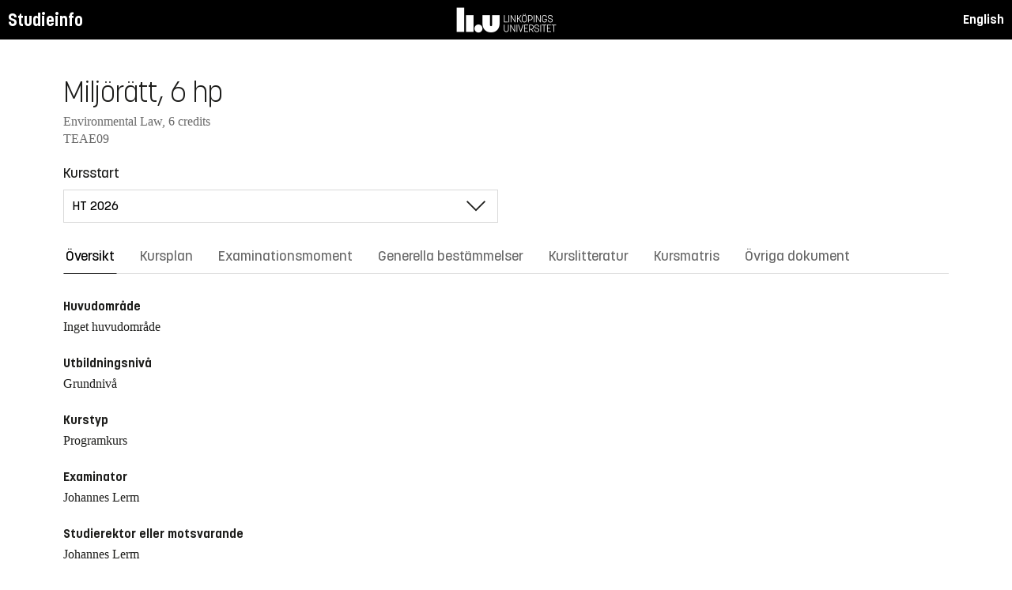

--- FILE ---
content_type: text/html; charset=utf-8
request_url: https://studieinfo.liu.se/kurs/TEAE09
body_size: 17317
content:
<!DOCTYPE html>
<html lang="sv">
<head>
    <meta charset="utf-8" />
    <meta name="viewport" content="width=device-width, initial-scale=1.0" />
    <title>TEAE09 Milj&#xF6;r&#xE4;tt - Studieinfo, Linköpings universitet</title>
    <link rel="stylesheet" href="/lib/select2/dist/css/select2.min.css?v=SnZBxsWDBioGjBVDiSKmq1CH2oR9UdGLNpKbAT8QZnE" />
    
    
        <link rel="stylesheet" href="/css/site.min.css?v=xXE7apSqqPWfwbnP2aAHr6x0t2-x3abz0-6N4MPqFCU" />
    
    <link rel="icon" href="/favicon.ico" />
<script type="text/javascript">!function(T,l,y){var S=T.location,k="script",D="instrumentationKey",C="ingestionendpoint",I="disableExceptionTracking",E="ai.device.",b="toLowerCase",w="crossOrigin",N="POST",e="appInsightsSDK",t=y.name||"appInsights";(y.name||T[e])&&(T[e]=t);var n=T[t]||function(d){var g=!1,f=!1,m={initialize:!0,queue:[],sv:"5",version:2,config:d};function v(e,t){var n={},a="Browser";return n[E+"id"]=a[b](),n[E+"type"]=a,n["ai.operation.name"]=S&&S.pathname||"_unknown_",n["ai.internal.sdkVersion"]="javascript:snippet_"+(m.sv||m.version),{time:function(){var e=new Date;function t(e){var t=""+e;return 1===t.length&&(t="0"+t),t}return e.getUTCFullYear()+"-"+t(1+e.getUTCMonth())+"-"+t(e.getUTCDate())+"T"+t(e.getUTCHours())+":"+t(e.getUTCMinutes())+":"+t(e.getUTCSeconds())+"."+((e.getUTCMilliseconds()/1e3).toFixed(3)+"").slice(2,5)+"Z"}(),iKey:e,name:"Microsoft.ApplicationInsights."+e.replace(/-/g,"")+"."+t,sampleRate:100,tags:n,data:{baseData:{ver:2}}}}var h=d.url||y.src;if(h){function a(e){var t,n,a,i,r,o,s,c,u,p,l;g=!0,m.queue=[],f||(f=!0,t=h,s=function(){var e={},t=d.connectionString;if(t)for(var n=t.split(";"),a=0;a<n.length;a++){var i=n[a].split("=");2===i.length&&(e[i[0][b]()]=i[1])}if(!e[C]){var r=e.endpointsuffix,o=r?e.location:null;e[C]="https://"+(o?o+".":"")+"dc."+(r||"services.visualstudio.com")}return e}(),c=s[D]||d[D]||"",u=s[C],p=u?u+"/v2/track":d.endpointUrl,(l=[]).push((n="SDK LOAD Failure: Failed to load Application Insights SDK script (See stack for details)",a=t,i=p,(o=(r=v(c,"Exception")).data).baseType="ExceptionData",o.baseData.exceptions=[{typeName:"SDKLoadFailed",message:n.replace(/\./g,"-"),hasFullStack:!1,stack:n+"\nSnippet failed to load ["+a+"] -- Telemetry is disabled\nHelp Link: https://go.microsoft.com/fwlink/?linkid=2128109\nHost: "+(S&&S.pathname||"_unknown_")+"\nEndpoint: "+i,parsedStack:[]}],r)),l.push(function(e,t,n,a){var i=v(c,"Message"),r=i.data;r.baseType="MessageData";var o=r.baseData;return o.message='AI (Internal): 99 message:"'+("SDK LOAD Failure: Failed to load Application Insights SDK script (See stack for details) ("+n+")").replace(/\"/g,"")+'"',o.properties={endpoint:a},i}(0,0,t,p)),function(e,t){if(JSON){var n=T.fetch;if(n&&!y.useXhr)n(t,{method:N,body:JSON.stringify(e),mode:"cors"});else if(XMLHttpRequest){var a=new XMLHttpRequest;a.open(N,t),a.setRequestHeader("Content-type","application/json"),a.send(JSON.stringify(e))}}}(l,p))}function i(e,t){f||setTimeout(function(){!t&&m.core||a()},500)}var e=function(){var n=l.createElement(k);n.src=h;var e=y[w];return!e&&""!==e||"undefined"==n[w]||(n[w]=e),n.onload=i,n.onerror=a,n.onreadystatechange=function(e,t){"loaded"!==n.readyState&&"complete"!==n.readyState||i(0,t)},n}();y.ld<0?l.getElementsByTagName("head")[0].appendChild(e):setTimeout(function(){l.getElementsByTagName(k)[0].parentNode.appendChild(e)},y.ld||0)}try{m.cookie=l.cookie}catch(p){}function t(e){for(;e.length;)!function(t){m[t]=function(){var e=arguments;g||m.queue.push(function(){m[t].apply(m,e)})}}(e.pop())}var n="track",r="TrackPage",o="TrackEvent";t([n+"Event",n+"PageView",n+"Exception",n+"Trace",n+"DependencyData",n+"Metric",n+"PageViewPerformance","start"+r,"stop"+r,"start"+o,"stop"+o,"addTelemetryInitializer","setAuthenticatedUserContext","clearAuthenticatedUserContext","flush"]),m.SeverityLevel={Verbose:0,Information:1,Warning:2,Error:3,Critical:4};var s=(d.extensionConfig||{}).ApplicationInsightsAnalytics||{};if(!0!==d[I]&&!0!==s[I]){var c="onerror";t(["_"+c]);var u=T[c];T[c]=function(e,t,n,a,i){var r=u&&u(e,t,n,a,i);return!0!==r&&m["_"+c]({message:e,url:t,lineNumber:n,columnNumber:a,error:i}),r},d.autoExceptionInstrumented=!0}return m}(y.cfg);function a(){y.onInit&&y.onInit(n)}(T[t]=n).queue&&0===n.queue.length?(n.queue.push(a),n.trackPageView({})):a()}(window,document,{
src: "https://js.monitor.azure.com/scripts/b/ai.2.min.js", // The SDK URL Source
crossOrigin: "anonymous", 
cfg: { // Application Insights Configuration
    connectionString: 'InstrumentationKey=d1bd8d6a-14ae-41dc-abdf-e77931196be6'
}});</script></head>
<body>
    <header class="site-header" data-component="header">
    <button id="skip-link" class="primary skip-link">Till innehållet</button>

    <section class="site-header__global">
        <div class="components-appHeader">
            <nav class="liu-navbar navbar--default">
                <div class="liu-navbar-header">
                    <div class="liu-navbar-itemwrapper--left">
                        <div class="liu-navbar-item">
                            <div class="liu-navbar-item-content-left">
                                <a href="/" class="liu-navbar-item-link" title="Home">Studieinfo</a>
                            </div>
                        </div>
                    </div>
                    <div class="liu-navbar-itemwrapper--right">
                        <div class="liu-navbar-item">
                            <div class="liu-navbar-item-content-right">
                                
    <a class="liu-navbar-item-link" href="/en/kurs/TEAE09">English</a>

                            </div>
                        </div>
                    </div>
                </div>
            </nav>
        </div>
    </section>
</header>

    <main class="site-block">
        <div class="main-container study-guide-main-container">

            

<header>
    <h1>Milj&#xF6;r&#xE4;tt, 6 hp</h1>
    <p class="subtitle">Environmental Law, 6 credits</p>
    <p class="subtitle">TEAE09</p>
</header>

<div class="study_guide_navigation" data-component="study-guide-navigation">
    <form class="form">
        <div class="row">
            <div class="col-md-6">
                <label for="related_entity_navigation">Kursstart</label>
                <div class="select-box">
                    <select id="related_entity_navigation" class="study_guide_navigation__select">
                                <option value="/kurs/TEAE09/ht-2026" selected="selected">
                                    HT 2026
                                </option>
                                <option value="/kurs/TEAE09/ht-2025">
                                    HT 2025
                                </option>
                                <option value="/kurs/TEAE09/ht-2024">
                                    HT 2024
                                </option>
                                <option value="/kurs/TEAE09/ht-2023">
                                    HT 2023
                                </option>
                                <option value="/kurs/TEAE09/ht-2022">
                                    HT 2022
                                </option>
                                <option value="/kurs/TEAE09/ht-2021">
                                    HT 2021
                                </option>
                                <option value="/kurs/TEAE09/ht-2020">
                                    HT 2020
                                </option>
                                <option value="/kurs/TEAE09/ht-2019">
                                    HT 2019
                                </option>
                                <option value="/kurs/TEAE09/ht-2018">
                                    HT 2018
                                </option>
                                <option value="/kurs/TEAE09/ht-2017">
                                    HT 2017
                                </option>
                    </select>
                </div>
            </div>
        </div>
    </form>
</div>

<div>
    <div class="scrollable-tabs">
        <ul class="tabs-nav tabs-nav--line nav nav-tabs nav-justified" role="tablist">
            <li class="tabs-nav__item nav-item" role="presentation">
                <button class="tabs-nav__link nav-link active" data-bs-toggle="tab" data-bs-target="#overview" type="button" role="tab" aria-controls="overview" aria-selected="true">&#xD6;versikt</button>
            </li>
                <li class="tabs-nav__item nav-item" role="presentation">
                    <button class="tabs-nav__link nav-link" data-bs-toggle="tab" data-bs-target="#syllabus" type="button" role="tab" aria-controls="syllabus" aria-selected="false">Kursplan</button>
                </li>
                <li class="tabs-nav__item nav-item" role="presentation">
                    <button class="tabs-nav__link nav-link" data-bs-toggle="tab" data-bs-target="#examination" type="button" role="tab" aria-controls="examination" aria-selected="false">Examinationsmoment</button>
                </li>
                <li class="tabs-nav__item nav-item" role="presentation">
                    <button class="tabs-nav__link nav-link" data-bs-toggle="tab" data-bs-target="#commonRules" type="button" role="tab" aria-controls="commonRules" aria-selected="false">Generella best&#xE4;mmelser</button>
                </li>
                <li class="tabs-nav__item nav-item" role="presentation">
                    <button class="tabs-nav__link nav-link" data-bs-toggle="tab" data-bs-target="#literature" type="button" role="tab" aria-controls="literature" aria-selected="false">Kurslitteratur</button>
                </li>
                    <li class="tabs-nav__item nav-item" role="presentation">
                        <button class="tabs-nav__link nav-link" data-bs-toggle="tab" data-bs-target="#matrix" type="button" role="tab" aria-controls="matrix" aria-selected="false">Kursmatris</button>
                    </li>
                <li class="tabs-nav__item nav-item" role="presentation">
                    <button class="tabs-nav__link nav-link" data-bs-toggle="tab" data-bs-target="#documents" type="button" role="tab" aria-controls="documents" aria-selected="false">&#xD6;vriga dokument</button>
                </li>
        </ul>
    </div>

    <div class="tab-content">
        <div id="overview" class="container text-font tab-pane active">
            
<div class="overview-wrapper f-row">
    <section class="overview-content f-col">


            <h2 class="overview-label">Huvudomr&#xE5;de</h2>
Inget huvudomr&#xE5;de
            <h2 class="overview-label">Utbildningsniv&#xE5;</h2>
Grundniv&#xE5;
            <h2 class="overview-label">Kurstyp</h2>
Programkurs
            <h2 class="overview-label">Examinator</h2>
Johannes Lerm

            <h2 class="overview-label">Studierektor eller motsvarande</h2>
Johannes Lerm
            <h2 class="overview-label">Undervisningstid</h2>
Preliminär schemalagd tid: 48 h <br />Rekommenderad självstudietid: 112 h


        <div class="overview-deviation-link">
            <a href="/possibledeviationfromsyllabus">Information om m&#xF6;jliga avsteg fr&#xE5;n kursplan/utbildningsplan</a>
        </div>
    </section>

    <aside class="aside-wrapper f-col">
    </aside>
</div>

    <div class="studyguide-block-full-width">
        <div>VOF = Valbar / Obligatorisk / Frivillig</div>
        <div class="table-responsive">
            <table class="table table-striped study-guide-table">
                <tbody>
                        <tr>
                            <th colspan="2">Kursen ges f&#xF6;r</th>
                            <th>Termin</th>
                            <th>Period</th>
                            <th>Block</th>
                            <th>Spr&#xE5;k</th>
                            <th>Ort/Campus</th>
                            <th>
                                <span title="Valbar/Obligatorisk/Frivillig">
                                    VOF
                                </span>
                            </th>
                        </tr>
                            <tr>
                                <td class="match-content-width">6KBIO</td>
                                <td>
                                    <a href="/program/6kbio/5726">Biologi, kandidatprogram</a>
                                </td>
                                <td class="table-semester-column">5 (HT 2026)</td>
                                <td>2</td>
                                <td>4</td>
                                <td>Svenska</td>
                                <td>Link&#xF6;ping, Valla</td>
                                <td>
                                    <span title="Valbar">
                                        V
                                    </span>
                                </td>
                            </tr>
                            <tr>
                                <td class="match-content-width">6CEMM</td>
                                <td>
                                    <a href="/program/6cemm/5445">Civilingenj&#xF6;r i energi - milj&#xF6; - management</a>
                                </td>
                                <td class="table-semester-column">7 (HT 2026)</td>
                                <td>2</td>
                                <td>4</td>
                                <td>Svenska</td>
                                <td>Link&#xF6;ping, Valla</td>
                                <td>
                                    <span title="Valbar">
                                        V
                                    </span>
                                </td>
                            </tr>
                            <tr>
                                <td class="match-content-width">6CEMM</td>
                                <td>
                                    <a href="/program/6cemm/5445">Civilingenj&#xF6;r i energi - milj&#xF6; - management (H&#xE5;llbart f&#xF6;retagande)</a>
                                </td>
                                <td class="table-semester-column">7 (HT 2026)</td>
                                <td>2</td>
                                <td>4</td>
                                <td>Svenska</td>
                                <td>Link&#xF6;ping, Valla</td>
                                <td>
                                    <span title="Obligatorisk">
                                        O
                                    </span>
                                </td>
                            </tr>
                            <tr>
                                <td class="match-content-width">6KDJP</td>
                                <td>
                                    <a href="/program/6kdjp/5757">Djurpsykologi, kandidatprogram</a>
                                </td>
                                <td class="table-semester-column">5 (HT 2026)</td>
                                <td>2</td>
                                <td>4</td>
                                <td>Svenska</td>
                                <td>Link&#xF6;ping, Valla</td>
                                <td>
                                    <span title="Valbar">
                                        V
                                    </span>
                                </td>
                            </tr>
                            <tr>
                                <td class="match-content-width">6IKEA</td>
                                <td>
                                    <a href="/program/6ikea/5753">H&#xF6;gskoleingenj&#xF6;r i kemisk analysteknik</a>
                                </td>
                                <td class="table-semester-column">5 (HT 2026)</td>
                                <td>2</td>
                                <td>4</td>
                                <td>Svenska</td>
                                <td>Link&#xF6;ping, Valla</td>
                                <td>
                                    <span title="Obligatorisk/Valbar">
                                        O/V
                                    </span>
                                </td>
                            </tr>
                            <tr>
                                <td class="match-content-width">6KKEM</td>
                                <td>
                                    <a href="/program/6kkem/5721">Kemi - molekyl&#xE4;r design, kandidatprogram</a>
                                </td>
                                <td class="table-semester-column">5 (HT 2026)</td>
                                <td>2</td>
                                <td>4</td>
                                <td>Svenska</td>
                                <td>Link&#xF6;ping, Valla</td>
                                <td>
                                    <span title="Valbar">
                                        V
                                    </span>
                                </td>
                            </tr>
                            <tr>
                                <td class="match-content-width">6KKEB</td>
                                <td>
                                    <a href="/program/6kkeb/5762">Kemisk biologi, kandidatprogram</a>
                                </td>
                                <td class="table-semester-column">5 (HT 2026)</td>
                                <td>2</td>
                                <td>4</td>
                                <td>Svenska</td>
                                <td>Link&#xF6;ping, Valla</td>
                                <td>
                                    <span title="Valbar">
                                        V
                                    </span>
                                </td>
                            </tr>
                </tbody>
            </table>
        </div>
    </div>

        </div>
        <div id="syllabus" class="container text-font tab-pane">
            <div class="f-row">
                
<section class="syllabus f-2col">

        <h2>Huvudomr&#xE5;de</h2>
Inget huvudområde        <h2>Utbildningsniv&#xE5;</h2>
Grundnivå        <h2>F&#xF6;rdjupningsniv&#xE5;</h2>
G1N        <h2>Kursen ges f&#xF6;r</h2>
<ul><li>Civilingenjörsprogram i energi - miljö - management</li><li>Kandidatprogram i kemi - molekylär design</li><li>Kandidatprogram i biologi</li><li>Högskoleingenjörsprogram i kemisk analysteknik</li><li>Kandidatprogram i djurpsykologi</li><li>Kandidatprogram i kemisk biologi</li></ul>        <h2>L&#xE4;randem&#xE5;l</h2>
<p>Efter avslutad kurs ska den studerande kunna: 
<ul>
<li>redogöra för grunderna i och uppbyggnaden av svensk miljölagstiftning 
<li>förklara grundläggande begrepp och viktiga principer på miljörättens område 
<li>identifiera, strukturera och lösa enklare juridiska problem som miljölagstiftningen aktualiserar 
<li>redogöra för grunderna i den internationella miljörätten och EU-miljörätten.
</ul></p>        <h2>Kursinneh&#xE5;ll</h2>
<p>Kursen inleds med en introduktion till juridiken ur ett miljörättsligt perspektiv. Därefter behandlas miljöbalken och annan relevant miljölagstiftning, innefattande bl.a. det rättsliga skyddet mot förorening och andra störningar, mot skador på biologisk mångfald och andra naturmiljövärden, den rättsliga kontrollen av kemikalier och avfallshantering, användningen av och hushållningen med mark, naturresurser och energi. Kursen fokuserar på den svenska miljörätten, medan internationell miljörätt och EU:s miljörätt behandlas översiktligt.</p>        <h2>Undervisnings- och arbetsformer</h2>
<p>Undervisningen består av föreläsningar och seminarier.
<br>Studenten bör förbereda respektive föreläsnings- och seminarietillfälle genom att dels läsa relevanta delar av kurslitteraturen, dels besvara särskilt anvisade frågeställningar. Vid seminarietillfällena ska studenterna muntligt redogöra för sina förslag till lösningar samt bemöta och diskutera andra studenters lösningsförslag. Så långt som möjligt bör förberedelse ske gruppvis.</p>        <h2>Examination</h2>
<table class="exam-codes-table"><tr><td>UPG1</td><td>Aktivt deltagande i seminarier</td><td>2 hp</td><td>U, G</td></tr><tr><td>DIT1</td><td>Digital salstentamen</td><td>4 hp</td><td>U, 3, 4, 5</td></tr></table><div><p>Betyg på delmoment/modul beslutas i enlighet med de bedömningskriterier som presenteras vid kursstart.</p></div>        <h2>Betygsskala</h2>
Fyrgradig skala, LiU, U, 3, 4, 5        <h2>&#xD6;vrig information</h2>
<h3>Om undervisnings- och examinationsspråk</h3><p>Undervisningsspråk visas på respektive kurstillfälle på fliken "Översikt". Examinationsspråk relaterar till undervisningsspråk enligt nedan:</p><ul><li>Om undervisningsspråk är ”Svenska” kan kursen ges i sin helhet på svenska eller delvis på engelska. Examinationsspråk är svenska, men delar av examinationen kan ske på engelska.</li><li>Om undervisningsspråk är Engelska ges kursen i sin helhet på engelska. Examinationsspråk är engelska.</li><li>Om undervisningsspråk är ”Svenska/Engelska” ges kursen i sin helhet på engelska om studenter utan tidigare kunskap i svenska språket deltar. Examinationsspråk följer undervisningsspråk.</li></ul><h3>Övrigt</h3><p>Kursen bedrivs på ett sådant sätt att likvärdiga villkor råder med avseende på kön, könsöverskridande identitet eller uttryck, etnisk tillhörighet, religion eller annan trosuppfattning, funktionsnedsättning, sexuell läggning och ålder.</p><p>Planering och genomförande av kurs skall utgå från kursplanens formuleringar. Den kursvärdering som ingår i kursen skall därför genomföras med kursplanen som utgångspunkt.&nbsp;</p><p>Kursen är campusförlagd på den ort som anges för kurstillfället om inget annat&nbsp;anges under ”Undervisnings – och arbetsformer”. I en campusförlagd kurs kan dock enstaka moment på distans ingå.</p>        <h2>Institution</h2>
Institutionen för ekonomisk och industriell utveckling        <h2>Kurslitteratur</h2>
<h3 class="pseudo-h4">Böcker</h3><ul class="syllabus-literature-items"><li>Hydén, Håkan, Hydén, Therese,  <i>Rättsregler : en introduktion till juridiken.</i> Senaste upplagan Lund : Studentlitteratur</li><li>Michanek, Gabriel, Zetterberg, Charlotta,  <i>Den svenska miljörätten.</i> Senaste upplagan Uppsala : Iustus</li></ul><h3 class="pseudo-h4">Övrigt</h3><ul class="syllabus-literature-items"><li><p>Eventuell övrig litteratur i kursen, se flik “Övriga dokument”</p></li></ul></section>

                <aside class="aside-wrapper f-col">
                    
<div class="aside-block">
    <h2 class="pseudo-h3">Ladda ner</h2>
    <div>
        <i class="far fa-file-pdf" aria-hidden="true"></i>
        <a target="_blank" href="/pdf/kursplan/TEAE09/ht-2026"> Komplett kursplan som PDF </a><br />
    </div>
</div>

<div class="aside-block">
    <h2 class="pseudo-h3">Information</h2>
    <div>
        <p><span class="text-label">Kurskod</span><br />TEAE09</p>
        <p><span class="text-label">Kurstyp</span><br />Programkurs</p>
        <p><span class="text-label">Fakultet</span><br />Tekniska fakulteten</p>
        <p><span class="text-label">G&#xE4;ller fr&#xE5;n</span><br />2026 VT</p>
            <p><span class="text-label">Fastst&#xE4;lld av</span><br />Programn&#xE4;mnden f&#xF6;r maskinteknik och design, MD</p>
            <p><span class="text-label">Fastst&#xE4;llandedatum</span><br />2025-08-28</p>
            <p><span class="text-label">Diarienummer</span><br /> LiU-2025-03949</p>
    </div>
</div>

                </aside>
            </div>
        </div>
        <div id="examination" class="container text-font tab-pane ">
            

<div class="studyguide-block-full-width">
        <table class="table table-striped examinations-codes-table">
            <tr>
                <th>Kod</th>
                <th>Ben&#xE4;mning</th>
                <th>Omfattning</th>
                <th>Betygsskala</th>
            </tr>
                <tr>
                    <td>UPG1</td>
                    <td>Aktivt deltagande i seminarier</td>
                    <td>
                            <span>
                                2 hp
                            </span>
                    </td>
                    <td>U, G</td>
                </tr>
                <tr>
                    <td>DIT1</td>
                    <td>Digital salstentamen</td>
                    <td>
                            <span>
                                4 hp
                            </span>
                    </td>
                    <td>U, 3, 4, 5</td>
                </tr>
        </table>
        <div>
            <p>Betyg på delmoment/modul beslutas i enlighet med de bedömningskriterier som presenteras vid kursstart.</p>
        </div>
</div>
        </div>
        <div id="commonRules" class="container text-font tab-pane ">
            

<div class="studyguide-block common-rules">
<h2>Kursplan</h2><p>För varje kurs ska en kursplan finnas. I kursplanen anges kursens mål och innehåll samt de särskilda förkunskaper som krävs för att den studerande skall kunna tillgodogöra sig undervisningen.</p><h2>Schemaläggning</h2><p>Schemaläggning av&nbsp;programkurser görs enligt beslutad blockindelning för respektive kurs.&nbsp;Fristående kurser kan schemaläggas på andra tider.&nbsp;</p><h2>Avbrott och avanmälan på kurs</h2><p>Enligt beslut vid Linköpings universitet skall avbrott i studier registreras i Ladok, se Riktlinjer och rutiner för bekräftelse av deltagande i utbildning med mera på grund- och avancerad nivå, Dnr&nbsp;LiU-2020-02256 (<a href="https://styrdokument.liu.se/Regelsamling/VisaBeslut/764582">https://styrdokument.liu.se/Regelsamling/VisaBeslut/764582</a>). Alla studenter som inte deltar i kurs man registrerat sig på är alltså skyldiga att anmäla avbrottet så att detta kan noteras i Ladok.&nbsp;Avanmälan eller avbrott från kurs görs&nbsp;via webbformulär <a href="https://liuonline.sharepoint.com/sites/student-stod-och-kontakt/SitePages/studievagledning-tekniska-fakulteten.aspx#blanketter-och-formul%C3%A4r">Blanketter och formulär</a>&nbsp;</p><h2>Inställd kurs eller avvikelse från kursplanen</h2><p>Kurser med få deltagare (&lt; 10) kan ställas in eller organiseras på annat sätt än vad som är angivet i&nbsp;kursplanen. Om kurs skall ställas in eller avvikelse från kursplanen skall ske prövas och beslutas detta&nbsp;av dekan.&nbsp;För fristående kurser måste inställande av kurs ske innan studenter har antagits på kursen (i enlighet med LiUs antagningsordning Dnr LiU-2022-01200, <a href="https://styrdokument.liu.se/Regelsamling/VisaBeslut/622645">https://styrdokument.liu.se/Regelsamling/VisaBeslut/622645</a>).&nbsp;</p><h2>Riktlinjer rörande examination och examinator&nbsp;</h2><p>Se Beslut om Riktlinjer för utbildning och examination på grundnivå och avancerad nivå vid Linköpings universitet Dnr LiU-2023-00379, (<a href="http://styrdokument.liu.se/Regelsamling/VisaBeslut/917592">http://styrdokument.liu.se/Regelsamling/VisaBeslut/917592</a>).&nbsp;</p><p>Examinator för en kurs ska inneha en läraranställning vid LiU i enlighet med LiUs anställningsordning, Dnr LiU-2022-04445 (<a href="https://styrdokument.liu.se/Regelsamling/VisaBeslut/622784">https://styrdokument.liu.se/Regelsamling/VisaBeslut/622784</a>). För kurser på avancerad nivå kan följande lärare vara examinator: professor (även adjungerad och gästprofessor), biträdande professor (även adjungerad), universitetslektor (även adjungerad och gästlektor), biträdande universitetslektor&nbsp;eller postdoktor.&nbsp;För kurser på grundnivå kan följande lärare vara examinator: professor (även adjungerad och gästprofessor), biträdande professor (även adjungerad), universitetslektor (även adjungerad och gästlektor), biträdande universitetslektor,&nbsp;universitetsadjunkt (även adjungerad och gästadjunkt)&nbsp;eller postdoktor. I undantagsfall kan även en&nbsp;Timlärare utses som examinator på både grund- och avancerad nivå, se Tekniska fakultetsstyrelsen vidaredelegationer.&nbsp;</p><h2>Examination</h2><h3>Principer för tentamina</h3><p>Skriftlig och muntlig tentamen samt digital salstentamen och datortentamen ges minst tre gånger per år;&nbsp;en gång omedelbart efter kursens slut, en gång i augustiperioden samt vanligtvis i en av omtentamensperioderna. Annan placering beslutas av programnämnden.</p><p>Principer för tentamensschemat för kurser som följer läsperioderna:</p><ul><li>kurser som ges Vt1 förstagångstenteras i mars och omtenteras i juni och i augusti</li><li>kurser som ges Vt2 förstagångstenteras i maj och omtenteras i augusti och i januari</li><li>kurser som ges Ht1 förstagångstenteras i oktober och omtenteras i januari och augusti</li><li>kurser som ges Ht2 förstagångstenteras i januari och omtenteras i mars och i augusti</li></ul><p>Tentamensschemat utgår från blockindelningen men avvikelser kan förekomma främst för kurser som samläses/samtenteras av flera program samt i lägre årskurs.</p><p>För kurser som ges vartannat år ges tentamina 3 gånger endast under det år kursen ges.</p><p>För kurser som flyttas eller ställs in så att de ej ges under något eller några år ges tentamina 3 gånger under det närmast följande året med tentamenstillfällen motsvarande dem som gällde före flyttningen och/eller inställandet&nbsp;av kursen.</p><p>När en kurs, eller ett tentamensmoment (TEN, DIT, DAT, MUN), ges för sista gången ska ordinarie tentamen och två omtentamina erbjudas. Därefter fasas examinationen ut under en avvecklingsperiod&nbsp;med tre tentamina samtidigt som tentamen ges i eventuell&nbsp;ersättningskurs under det följande läsåret. Undantaget är kurser som gavs i perioden HT1, där de tre examinationstillfällena blir januari, mars och augusti.&nbsp;Om ingen ersättningskurs finns ges tre tentamina i omtentamensperioder&nbsp;under det följande läsåret. Annan placering beslutas av programnämnden. I samtliga fall ges dessutom tentamen ytterligare en gång under det därpå följande året om inte programnämnden föreskriver annat. Totalt erbjuds alltså 6 omtentamenstillfällen, varav 2 ordinarie omtentamenstillfällen. I tentaanmälningssystemet markeras tentamina som ges för näst sista respektive sista gången.</p><p>Om en kurs ges i flera perioder under året (för program eller vid skilda tillfällen för olika program) beslutar programnämnden/programnämnderna gemensamt om placeringen av och antalet omtentamina.&nbsp;</p><p>För fristående kurser med tentamensmoment som inte följer blockplacering kan andra tider förekomma.&nbsp;</p><h3>Omprov övriga examinerande moment</h3><p>För riktlinjer för omprov vid andra examinerande moment än skriftliga tentamina, digital salstentamina och datortentamina hänvisas till de generella LiU-riktlinjerna för examination och examinator, Dnr LiU-2023-00379 (<a href="http://styrdokument.liu.se/Regelsamling/VisaBeslut/917592">http://styrdokument.liu.se/Regelsamling/VisaBeslut/917592</a>).&nbsp;</p><p>Även andra examinationsmoment ska principmässigt hanteras på samma sätt som ett tentamensmoment när de ges för sista gången.&nbsp;Dock kan tidpunkterna för examinationen variera utifrån momentets karaktär jämfört med tentamenstiderna.&nbsp;</p><h3>Nedlagd kurs</h3><p>För Beslut om Rutiner för administration vid avveckling av utbildningsprogram, fristående kurser och kurser inom program, se Dnr LiU-2021-04782 (<a href="https://styrdokument.liu.se/Regelsamling/VisaBeslut/1156410">https://styrdokument.liu.se/Regelsamling/VisaBeslut/1156410</a>). Efter beslut om nedläggning och efter avvecklingsperiodens slut hänvisas studenterna till ersättande kurs (eller motsvarande) enligt information i kursplan eller utbildningsplan. Om en student har godkänt i något/några delmoment (men inte alla) i en avvecklad programkurs och det finns en åtminstone delvis ersättande kurs så kan en bedömning om eventuellt tillgodoräknande ske. Vid eventuella frågor om tillgodoräkning av del av kurs kontakta studievägledare.</p><h3>Anmälan till tentamen</h3><p>För deltagande i skriftlig tentamen, digital salstentamen och datortentamen är anmälan obligatorisk, se beslut i regelsamlingen Dnr LiU-2020-04559 (<a href="https://styrdokument.liu.se/Regelsamling/VisaBeslut/622682">https://styrdokument.liu.se/Regelsamling/VisaBeslut/622682</a>). En oanmäld student kan således <i>inte </i>erbjudas plats. Anmälan till tentamen är öppen 30 kalenderdagar före provdatum och stänger 10 kalenderdagar innan provdatum om inget annat anges. Anmälan görs av studenten i Studentportalen eller via LiU-appen. Anvisad sal meddelas fyra dagar före tentamensdagen via e-post.&nbsp;</p><h3>Ordningsföreskrifter för studerande vid tentamensskrivningar</h3><p>Se särskilt beslut i regelsamlingen, Dnr LiU-2020-04559&nbsp;(<a href="http://styrdokument.liu.se/Regelsamling/VisaBeslut/622682">http://styrdokument.liu.se/Regelsamling/VisaBeslut/622682</a>).</p><h3>Plussning</h3><p>Vid Tekniska fakulteten vid LiU har studerande rätt att genomgå förnyad examination (s.k. plussning) för högre betyg på skriftliga tentamina, digital salstentamina och datortentamina, dvs samtliga provmoment med modulkod TEN, DIT och DAT. På övriga examinationsmoment ges inte möjlighet till plussning, om inget annat anges i kursplan.</p><p>Plussning är ej möjlig på kurser som ingår i utfärdad examen.</p><h3>Betyg och examinationsformer</h3><p>Företrädesvis skall betygen underkänd (U), godkänd (3), icke utan beröm godkänd (4) och med beröm godkänd (5) användas.&nbsp;</p><ul><li>Kurser med skriftlig tentamen och digital salstentamen skall ge betygen (U, 3, 4, 5).</li><li>Kurser med stor del tillämpningsinriktade moment såsom laborationer, projekt eller grupparbeten får ges betygen underkänd (U) eller godkänd (G).</li><li>Examensarbete samt självständigt arbete ger betyg underkänd (U) eller godkänd (G).</li></ul><h3>Examinationsmoment och modulkoder</h3><p>Nedan anges vad som gäller för de examinationsmoment med tillhörande modulkod som tillämpas vid Tekniska fakulteten vid Linköpings universitet.&nbsp;</p><ul><li>Skriftlig tentamen (TEN) och digital salstentamen (DIT) skall ge betyg (U, 3, 4, 5).</li><li>Examinationsmoment som kan ge betygen underkänd (U) eller godkänd (G) är laboration (LAB), projekt (PRA), kontrollskrivning (KTR), digital kontrollskrivning (DIK), muntlig tentamen (MUN), datortentamen i datorsal&nbsp;(DAT), uppgift (UPG), hemtentamen (HEM), digital kontrollskrivning i datorsal (DAK).</li><li>Övriga examinationsmoment där examinationen uppfylls framför allt genom aktivt deltagande som basgrupp (BAS) eller moment (MOM) ger betygen underkänd (U) eller godkänd (G).</li><li>Examinationsmomenten Opposition (OPPO) och Auskultation (AUSK) inom examensarbetet ger betyg underkänd (U) eller godkänd (G).</li></ul><p>Allmänt gäller att:</p><ul><li>Obligatoriska kursmoment skall vara poängsatta och ges en modulkod.</li><li>Examinationsmoment som ej är poängsatt får ej vara obligatoriskt. Det är frivilligt att delta på dessa moment och information om det samt tillhörande villkor skall tydligt framgå i den beskrivande texten.</li><li>För kurser med flera examinationsmoment med graderad betygsskala skall det anges hur slutbetyg på kursen vägs samman.</li></ul><p>För obligatoriska moment gäller att (i enlighet med Riktlinjer för utbildning och examination på grundnivå och avancerad nivå vid Linköpings universitet, Dnr&nbsp;<br>LiU-2023-00379 <a href="http://styrdokument.liu.se/Regelsamling/VisaBeslut/917592">http://styrdokument.liu.se/Regelsamling/VisaBeslut/917592</a>):&nbsp;</p><ul><li>Om det finns särskilda skäl, och om det med hänsyn till det obligatoriska&nbsp;momentets karaktär är möjligt, får examinator besluta att ersätta det&nbsp;obligatoriska momentet med en annan likvärdig uppgift.</li></ul><p>För möjlighet till anpassade&nbsp;examinationsmoment gäller att (i enlighet med Riktlinjer för utbildning och examination på grundnivå och avancerad nivå vid Linköpings universitet, Dnr LiU-2023-00379 <a href="http://styrdokument.liu.se/Regelsamling/VisaBeslut/917592">http://styrdokument.liu.se/Regelsamling/VisaBeslut/917592</a>):&nbsp;</p><ul><li>Om LiU: s koordinator för studenter med funktionsnedsättning har beviljat&nbsp;en student rätt till anpassad examination vid salstentamen har studenten&nbsp;rätt till det.</li><li>Om koordinatorn har gett studenten en rekommendation&nbsp;om anpassad examination eller alternativ examinationsform, får&nbsp;examinator besluta om detta om examinator bedömer det möjligt utifrån&nbsp;kursens mål.</li><li>Examinator får också besluta om anpassad examination eller alternativ examinationsform&nbsp;om&nbsp;examinator bedömer att det finns synnerliga skäl och examinator bedömer det möjligt utifrån kursens mål.</li></ul><h3>Rapportering av examinationsresultat</h3><p>Rapportering av den studerandes examinationsresultat sker på respektive institution.</p><h3>Plagiering</h3><p>Vid examination som innebär rapportskrivande och där studenten kan antas ha tillgång till andras källor (exempelvis vid självständiga arbeten, uppsatser etc) måste inlämnat material utformas i enlighet med god sed för källhänvisning vad gäller användning av andras text, bilder, idéer, data etc. Detta sker genom referenser eller citat med angivande av källa. Det ska även framgå ifall författaren återbrukat egen text, bilder, idéer, data etc från tidigare genomförd examination, exempelvis från kandidatarbete, projektrapporter etc. (ibland kallat självplagiering).</p><p>Underlåtelse att ange sådana källor kan betraktas som försök till vilseledande vid examination.</p><h3>Försök till vilseledande</h3><p>Vid grundad misstanke om att en student försökt vilseleda vid examination eller när en studieprestation ska bedömas ska enligt Högskoleförordningens 10 kapitel examinator anmäla&nbsp;det vidare till universitetets disciplinnämnd. Möjliga konsekvenser för den studerande är en avstängning från studierna eller en varning. För mer information se&nbsp;<a href="https://liuonline.sharepoint.com/sites/student-under-studietiden/SitePages/Fusk-och-plagiat.aspx">Fusk och plagiat</a>.</p><p>Linköpings universitet har även tagit fram en vägledning för lärares och studenters användning av generativ AI i utbildningen (Dnr LiU-2023-02660). Som student förväntas du alltid ta reda på vad som gäller för respektive kurs (inklusive examensarbetet). Generellt gäller tydlighet för var och hur generativ AI har använts.</p><h2>Regler</h2><p>Universitetet är en statlig myndighet vars verksamhet regleras av lagar och förordningar, exempelvis Högskolelagen och Högskoleförordningen. Förutom lagar och förordningar styrs verksamheten av ett antal styrdokument. I Linköpings universitets egna regelverk samlas gällande beslut av regelkaraktär som fattats av universitetsstyrelse, rektor samt fakultets- och områdesstyrelser.&nbsp;</p><p>LiU:s regelsamling angående utbildning på grund- och avancerad nivå nås på&nbsp;<a href="https://styrdokument.liu.se/Regelsamling/Innehall">https://styrdokument.liu.se/Regelsamling/Innehall</a>.&nbsp;</p></div>
<div class="text-content">
    <a href="https://liuonline.sharepoint.com/sites/student-rattigheter-och-skyldigheter/SitePages/Home.aspx" class="external" target="_blank">R&#xE4;ttigheter och skyldigheter som student (inloggning kr&#xE4;vs)</a>
    <br/>
    <a href="https://styrdokument.liu.se/Regelsamling/Innehall/Utbildning%20p%C3%A5%20grund-%20och%20avancerad%20niv%C3%A5" class="external" target="_blank">Link&#xF6;pings universitets generella regelverk</a>
</div>
        </div>
        <div id="literature" class="container text-font tab-pane ">
            
<div class="studyguide-block course-literature">
                    <div class="course-literature-section">
                            <h2 class="pseudo-h3">B&#xF6;cker</h2>
                            <div class="course-literature-row">
                                Hydén, Håkan, Hydén, Therese,  <i>Rättsregler : en introduktion till juridiken.</i> Senaste upplagan Lund : Studentlitteratur
                            </div>
                            <div class="course-literature-row">
                                Michanek, Gabriel, Zetterberg, Charlotta,  <i>Den svenska miljörätten.</i> Senaste upplagan Uppsala : Iustus
                            </div>
                    </div>
                    <div class="course-literature-section">
                            <h2 class="pseudo-h3">&#xD6;vrigt</h2>
                            <div class="course-literature-row">
                                <p>Eventuell övrig litteratur i kursen, se flik “Övriga dokument”</p>
                            </div>
                    </div>
</div>
                <div class="studyguide-block">
                    <h3>Ladda ner</h3>
                    <div>
                        <i class="far fa-file-pdf" aria-hidden="true"></i>
                        <a target="_blank" href="/pdf/kurslitteratur/TEAE09/ht-2026">Ladda ner kurslitteratur som PDF</a>
                    </div>
                </div>
        </div>
            <div id="matrix" class="container text-font tab-pane ">
                
<div class="studyguide-block-full-width">
        <div>I = Introducera (utan examinationsmodul), U = Undervisa (kr&#xE4;ver examinationsmodul), A = Anv&#xE4;nda (kunskap fr&#xE5;n tidigare kurs/er, ev. examinationsmodul)</div>
        <div class="table-responsive">
            <table class="table course-matrix-table">
                <thead>
                    <tr>
                        <th class="matrix__spaceColumn" colspan="1" style="width: 20px;"></th>
                        <th style="width: 45%;"></th>
                        <th class="matrix__selectedBoxHeaderCell" style="width: 40px;">I</th>
                        <th class="matrix__selectedBoxHeaderCell" style="width: 40px;">U</th>
                        <th class="matrix__selectedBoxHeaderCell" style="width: 40px;">A</th>
                        <th style="width: 80px;">Moduler</th>
                        <th style="min-width: 20%;">Kommentar</th>
                    </tr>
                </thead>

                    <tbody>
                        <tr class="matrix__toggleRow">
                            <th colspan="7">
                                1. &#xC4;MNESKUNSKAPER
                            </th>
                        </tr>
                    </tbody>
                    <tbody class="matrix__subsection">
                        <tr>
                            <td class="matrix__spaceColumn"></td>
                            <td>1.1 Kunskaper i grundl&#xE4;ggande matematiska och naturvetenskapliga &#xE4;mnen (kurser p&#xE5; G1X-niv&#xE5;)</td>
                            <td class="matrix__selectedBoxCell">
                                <div class="matrix__selectedBox">X</div>
                            </td>
                            <td class="matrix__selectedBoxCell">
                                <div class="matrix__selectedBox">X</div>
                            </td>
                            <td class="matrix__selectedBoxCell">
                                <div class="matrix__selectedBox"> </div>
                            </td>
                            <td>
                                  <div>UPG1</div>
                                  <div>DIT1</div>
                            </td>
                            <td>
                                <pre class="matrix__comment"></pre>
                            </td>
                        </tr>
                        <tr>
                            <td class="matrix__spaceColumn"></td>
                            <td>1.2 Kunskaper i grundl&#xE4;ggande teknikvetenskapliga &#xE4;mnen (kurser p&#xE5; G1X-niv&#xE5;)</td>
                            <td class="matrix__selectedBoxCell">
                                <div class="matrix__selectedBox"> </div>
                            </td>
                            <td class="matrix__selectedBoxCell">
                                <div class="matrix__selectedBox"> </div>
                            </td>
                            <td class="matrix__selectedBoxCell">
                                <div class="matrix__selectedBox"> </div>
                            </td>
                            <td>
                            </td>
                            <td>
                                <pre class="matrix__comment"></pre>
                            </td>
                        </tr>
                        <tr>
                            <td class="matrix__spaceColumn"></td>
                            <td>1.3 F&#xF6;rdjupade kunskaper, metoder och verktyg inom n&#xE5;got av: matematik, naturvetenskap, teknik (kurser p&#xE5; G2X-niv&#xE5;)</td>
                            <td class="matrix__selectedBoxCell">
                                <div class="matrix__selectedBox"> </div>
                            </td>
                            <td class="matrix__selectedBoxCell">
                                <div class="matrix__selectedBox"> </div>
                            </td>
                            <td class="matrix__selectedBoxCell">
                                <div class="matrix__selectedBox"> </div>
                            </td>
                            <td>
                            </td>
                            <td>
                                <pre class="matrix__comment"></pre>
                            </td>
                        </tr>
                        <tr>
                            <td class="matrix__spaceColumn"></td>
                            <td>1.4 V&#xE4;sentligt f&#xF6;rdjupade kunskaper, metoder och verktyg inom n&#xE5;got av: matematik, naturvetenskap, teknik (kurser p&#xE5; A1X-niv&#xE5;)</td>
                            <td class="matrix__selectedBoxCell">
                                <div class="matrix__selectedBox"> </div>
                            </td>
                            <td class="matrix__selectedBoxCell">
                                <div class="matrix__selectedBox"> </div>
                            </td>
                            <td class="matrix__selectedBoxCell">
                                <div class="matrix__selectedBox"> </div>
                            </td>
                            <td>
                            </td>
                            <td>
                                <pre class="matrix__comment"></pre>
                            </td>
                        </tr>
                        <tr>
                            <td class="matrix__spaceColumn"></td>
                            <td>1.5 Insikt i aktuellt forsknings- och utvecklingsarbete</td>
                            <td class="matrix__selectedBoxCell">
                                <div class="matrix__selectedBox"> </div>
                            </td>
                            <td class="matrix__selectedBoxCell">
                                <div class="matrix__selectedBox"> </div>
                            </td>
                            <td class="matrix__selectedBoxCell">
                                <div class="matrix__selectedBox"> </div>
                            </td>
                            <td>
                            </td>
                            <td>
                                <pre class="matrix__comment"></pre>
                            </td>
                        </tr>
                    </tbody>
                    <tbody>
                        <tr class="matrix__toggleRow">
                            <th colspan="7">
                                2. INDIVIDUELLA OCH YRKESM&#xC4;SSIGA F&#xC4;RDIGHETER OCH F&#xD6;RH&#xC5;LLNINGSS&#xC4;TT
                            </th>
                        </tr>
                    </tbody>
                    <tbody class="matrix__subsection">
                        <tr>
                            <td class="matrix__spaceColumn"></td>
                            <td>2.1 Analytiskt t&#xE4;nkande och probleml&#xF6;sning</td>
                            <td class="matrix__selectedBoxCell">
                                <div class="matrix__selectedBox">X</div>
                            </td>
                            <td class="matrix__selectedBoxCell">
                                <div class="matrix__selectedBox">X</div>
                            </td>
                            <td class="matrix__selectedBoxCell">
                                <div class="matrix__selectedBox"> </div>
                            </td>
                            <td>
                                  <div>UPG1</div>
                                  <div>DIT1</div>
                            </td>
                            <td>
                                <pre class="matrix__comment"></pre>
                            </td>
                        </tr>
                        <tr>
                            <td class="matrix__spaceColumn"></td>
                            <td>2.2 Experimenterande och unders&#xF6;kande arbetss&#xE4;tt samt kunskapsbildning</td>
                            <td class="matrix__selectedBoxCell">
                                <div class="matrix__selectedBox"> </div>
                            </td>
                            <td class="matrix__selectedBoxCell">
                                <div class="matrix__selectedBox"> </div>
                            </td>
                            <td class="matrix__selectedBoxCell">
                                <div class="matrix__selectedBox"> </div>
                            </td>
                            <td>
                            </td>
                            <td>
                                <pre class="matrix__comment"></pre>
                            </td>
                        </tr>
                        <tr>
                            <td class="matrix__spaceColumn"></td>
                            <td>2.3 Systemt&#xE4;nkande</td>
                            <td class="matrix__selectedBoxCell">
                                <div class="matrix__selectedBox">X</div>
                            </td>
                            <td class="matrix__selectedBoxCell">
                                <div class="matrix__selectedBox"> </div>
                            </td>
                            <td class="matrix__selectedBoxCell">
                                <div class="matrix__selectedBox"> </div>
                            </td>
                            <td>
                            </td>
                            <td>
                                <pre class="matrix__comment"></pre>
                            </td>
                        </tr>
                        <tr>
                            <td class="matrix__spaceColumn"></td>
                            <td>2.4 F&#xF6;rh&#xE5;llningss&#xE4;tt, t&#xE4;nkande och l&#xE4;rande</td>
                            <td class="matrix__selectedBoxCell">
                                <div class="matrix__selectedBox">X</div>
                            </td>
                            <td class="matrix__selectedBoxCell">
                                <div class="matrix__selectedBox">X</div>
                            </td>
                            <td class="matrix__selectedBoxCell">
                                <div class="matrix__selectedBox"> </div>
                            </td>
                            <td>
                                  <div>UPG1</div>
                                  <div>DIT1</div>
                            </td>
                            <td>
                                <pre class="matrix__comment"></pre>
                            </td>
                        </tr>
                        <tr>
                            <td class="matrix__spaceColumn"></td>
                            <td>2.5 Etik, likabehandling och ansvarstagande</td>
                            <td class="matrix__selectedBoxCell">
                                <div class="matrix__selectedBox">X</div>
                            </td>
                            <td class="matrix__selectedBoxCell">
                                <div class="matrix__selectedBox"> </div>
                            </td>
                            <td class="matrix__selectedBoxCell">
                                <div class="matrix__selectedBox"> </div>
                            </td>
                            <td>
                            </td>
                            <td>
                                <pre class="matrix__comment"></pre>
                            </td>
                        </tr>
                    </tbody>
                    <tbody>
                        <tr class="matrix__toggleRow">
                            <th colspan="7">
                                3. F&#xD6;RM&#xC5;GA ATT ARBETA I GRUPP OCH ATT KOMMUNICERA
                            </th>
                        </tr>
                    </tbody>
                    <tbody class="matrix__subsection">
                        <tr>
                            <td class="matrix__spaceColumn"></td>
                            <td>3.1 Arbete i grupp</td>
                            <td class="matrix__selectedBoxCell">
                                <div class="matrix__selectedBox">X</div>
                            </td>
                            <td class="matrix__selectedBoxCell">
                                <div class="matrix__selectedBox">X</div>
                            </td>
                            <td class="matrix__selectedBoxCell">
                                <div class="matrix__selectedBox"> </div>
                            </td>
                            <td>
                                  <div>UPG1</div>
                            </td>
                            <td>
                                <pre class="matrix__comment"></pre>
                            </td>
                        </tr>
                        <tr>
                            <td class="matrix__spaceColumn"></td>
                            <td>3.2 Kommunikation</td>
                            <td class="matrix__selectedBoxCell">
                                <div class="matrix__selectedBox"> </div>
                            </td>
                            <td class="matrix__selectedBoxCell">
                                <div class="matrix__selectedBox"> </div>
                            </td>
                            <td class="matrix__selectedBoxCell">
                                <div class="matrix__selectedBox"> </div>
                            </td>
                            <td>
                            </td>
                            <td>
                                <pre class="matrix__comment"></pre>
                            </td>
                        </tr>
                        <tr>
                            <td class="matrix__spaceColumn"></td>
                            <td>3.3 Kommunikation p&#xE5; fr&#xE4;mmande spr&#xE5;k</td>
                            <td class="matrix__selectedBoxCell">
                                <div class="matrix__selectedBox"> </div>
                            </td>
                            <td class="matrix__selectedBoxCell">
                                <div class="matrix__selectedBox"> </div>
                            </td>
                            <td class="matrix__selectedBoxCell">
                                <div class="matrix__selectedBox"> </div>
                            </td>
                            <td>
                            </td>
                            <td>
                                <pre class="matrix__comment"></pre>
                            </td>
                        </tr>
                    </tbody>
                    <tbody>
                        <tr class="matrix__toggleRow">
                            <th colspan="7">
                                4. PLANERING, UTVECKLING, REALISERING OCH DRIFT AV TEKNISKA PRODUKTER OCH SYSTEM MED H&#xC4;NSYN TILL AFF&#xC4;RSM&#xC4;SSIGA OCH SAMH&#xC4;LLELIGA BEHOV OCH KRAV
                            </th>
                        </tr>
                    </tbody>
                    <tbody class="matrix__subsection">
                        <tr>
                            <td class="matrix__spaceColumn"></td>
                            <td>4.1 Samh&#xE4;lleliga villkor, inklusive ekonomiskt, socialt och ekologiskt h&#xE5;llbar utveckling</td>
                            <td class="matrix__selectedBoxCell">
                                <div class="matrix__selectedBox">X</div>
                            </td>
                            <td class="matrix__selectedBoxCell">
                                <div class="matrix__selectedBox">X</div>
                            </td>
                            <td class="matrix__selectedBoxCell">
                                <div class="matrix__selectedBox"> </div>
                            </td>
                            <td>
                                  <div>UPG1</div>
                                  <div>DIT1</div>
                            </td>
                            <td>
                                <pre class="matrix__comment"></pre>
                            </td>
                        </tr>
                        <tr>
                            <td class="matrix__spaceColumn"></td>
                            <td>4.2 F&#xF6;retags- och aff&#xE4;rsm&#xE4;ssiga villkor</td>
                            <td class="matrix__selectedBoxCell">
                                <div class="matrix__selectedBox"> </div>
                            </td>
                            <td class="matrix__selectedBoxCell">
                                <div class="matrix__selectedBox"> </div>
                            </td>
                            <td class="matrix__selectedBoxCell">
                                <div class="matrix__selectedBox"> </div>
                            </td>
                            <td>
                            </td>
                            <td>
                                <pre class="matrix__comment"></pre>
                            </td>
                        </tr>
                        <tr>
                            <td class="matrix__spaceColumn"></td>
                            <td>4.3 Att identifiera behov samt strukturera och planera utveckling av produkter och system</td>
                            <td class="matrix__selectedBoxCell">
                                <div class="matrix__selectedBox"> </div>
                            </td>
                            <td class="matrix__selectedBoxCell">
                                <div class="matrix__selectedBox"> </div>
                            </td>
                            <td class="matrix__selectedBoxCell">
                                <div class="matrix__selectedBox"> </div>
                            </td>
                            <td>
                            </td>
                            <td>
                                <pre class="matrix__comment"></pre>
                            </td>
                        </tr>
                        <tr>
                            <td class="matrix__spaceColumn"></td>
                            <td>4.4 Att konstruera produkter och system</td>
                            <td class="matrix__selectedBoxCell">
                                <div class="matrix__selectedBox"> </div>
                            </td>
                            <td class="matrix__selectedBoxCell">
                                <div class="matrix__selectedBox"> </div>
                            </td>
                            <td class="matrix__selectedBoxCell">
                                <div class="matrix__selectedBox"> </div>
                            </td>
                            <td>
                            </td>
                            <td>
                                <pre class="matrix__comment"></pre>
                            </td>
                        </tr>
                        <tr>
                            <td class="matrix__spaceColumn"></td>
                            <td>4.5 Att realisera produkter och system</td>
                            <td class="matrix__selectedBoxCell">
                                <div class="matrix__selectedBox"> </div>
                            </td>
                            <td class="matrix__selectedBoxCell">
                                <div class="matrix__selectedBox"> </div>
                            </td>
                            <td class="matrix__selectedBoxCell">
                                <div class="matrix__selectedBox"> </div>
                            </td>
                            <td>
                            </td>
                            <td>
                                <pre class="matrix__comment"></pre>
                            </td>
                        </tr>
                        <tr>
                            <td class="matrix__spaceColumn"></td>
                            <td>4.6 Att ta i drift och anv&#xE4;nda produkter och system</td>
                            <td class="matrix__selectedBoxCell">
                                <div class="matrix__selectedBox"> </div>
                            </td>
                            <td class="matrix__selectedBoxCell">
                                <div class="matrix__selectedBox"> </div>
                            </td>
                            <td class="matrix__selectedBoxCell">
                                <div class="matrix__selectedBox"> </div>
                            </td>
                            <td>
                            </td>
                            <td>
                                <pre class="matrix__comment"></pre>
                            </td>
                        </tr>
                    </tbody>
                    <tbody>
                        <tr class="matrix__toggleRow">
                            <th colspan="7">
                                5. PLANERING, GENOMF&#xD6;RANDE OCH PRESENTATION AV FORSKNINGS- ELLER UTVECKLINGSPROJEKT MED H&#xC4;NSYN TILL VETENSKAPLIGA OCH SAMH&#xC4;LLELIGA BEHOV OCH KRAV
                            </th>
                        </tr>
                    </tbody>
                    <tbody class="matrix__subsection">
                        <tr>
                            <td class="matrix__spaceColumn"></td>
                            <td>5.1 Samh&#xE4;lleliga villkor, inklusive ekonomiskt, socialt och ekologiskt h&#xE5;llbar utveckling inom forsknings- och utvecklingsprojekt</td>
                            <td class="matrix__selectedBoxCell">
                                <div class="matrix__selectedBox"> </div>
                            </td>
                            <td class="matrix__selectedBoxCell">
                                <div class="matrix__selectedBox"> </div>
                            </td>
                            <td class="matrix__selectedBoxCell">
                                <div class="matrix__selectedBox"> </div>
                            </td>
                            <td>
                            </td>
                            <td>
                                <pre class="matrix__comment"></pre>
                            </td>
                        </tr>
                        <tr>
                            <td class="matrix__spaceColumn"></td>
                            <td>5.2 Ekonomiska villkor f&#xF6;r forsknings- och utvecklingsprojekt</td>
                            <td class="matrix__selectedBoxCell">
                                <div class="matrix__selectedBox"> </div>
                            </td>
                            <td class="matrix__selectedBoxCell">
                                <div class="matrix__selectedBox"> </div>
                            </td>
                            <td class="matrix__selectedBoxCell">
                                <div class="matrix__selectedBox"> </div>
                            </td>
                            <td>
                            </td>
                            <td>
                                <pre class="matrix__comment"></pre>
                            </td>
                        </tr>
                        <tr>
                            <td class="matrix__spaceColumn"></td>
                            <td>5.3 Att identifiera behov samt strukturera och planera forsknings- eller utvecklingsprojekt</td>
                            <td class="matrix__selectedBoxCell">
                                <div class="matrix__selectedBox"> </div>
                            </td>
                            <td class="matrix__selectedBoxCell">
                                <div class="matrix__selectedBox"> </div>
                            </td>
                            <td class="matrix__selectedBoxCell">
                                <div class="matrix__selectedBox"> </div>
                            </td>
                            <td>
                            </td>
                            <td>
                                <pre class="matrix__comment"></pre>
                            </td>
                        </tr>
                        <tr>
                            <td class="matrix__spaceColumn"></td>
                            <td>5.4 Att genomf&#xF6;ra forsknings- eller utvecklingsprojekt</td>
                            <td class="matrix__selectedBoxCell">
                                <div class="matrix__selectedBox"> </div>
                            </td>
                            <td class="matrix__selectedBoxCell">
                                <div class="matrix__selectedBox"> </div>
                            </td>
                            <td class="matrix__selectedBoxCell">
                                <div class="matrix__selectedBox"> </div>
                            </td>
                            <td>
                            </td>
                            <td>
                                <pre class="matrix__comment"></pre>
                            </td>
                        </tr>
                        <tr>
                            <td class="matrix__spaceColumn"></td>
                            <td>5.5 Att redovisa och utv&#xE4;rdera forsknings- eller utvecklingsprojekt</td>
                            <td class="matrix__selectedBoxCell">
                                <div class="matrix__selectedBox"> </div>
                            </td>
                            <td class="matrix__selectedBoxCell">
                                <div class="matrix__selectedBox"> </div>
                            </td>
                            <td class="matrix__selectedBoxCell">
                                <div class="matrix__selectedBox"> </div>
                            </td>
                            <td>
                            </td>
                            <td>
                                <pre class="matrix__comment"></pre>
                            </td>
                        </tr>
                    </tbody>
            </table>
        </div>
</div>

            </div>
        <div id="documents" class="container text-font tab-pane ">
            
<div class="studyguide-block">
        <p>
            <p>Denna flik innehåller det material som är publikt i Lisam. Den information som publiceras här är inte juridiskt bindande, sådant material hittar du under övriga flikar på denna sida.</p>
<p>Det finns inga filer att visa.</p>
        </p>
</div>
        </div>
    </div>
</div>
        </div>
    </main>

    
<footer class="components-appFooter" data-component="footer">
    <div class="footer-itemwrapper--left">
        <div class="footer-item">
            <div>
                <span>Kontakt: Infocenter,</span> <a href="mailto:infocenter@liu.se" class="footer-item-link" title="Epost till infocenter">infocenter@liu.se</a>
            </div>
        </div>
    </div>
    <div class="footer-itemwrapper--right">
        <div class="footer-item">
            <a href="https://liuonline.sharepoint.com/sites/student/SitePages/Home.aspx" target="_blank" class="footer-item-link" title="Liunet student"><i class="bt bt-external-link bt-md" aria-hidden="true"></i> Liunet student</a>
        </div>
        <div class="footer-item">
            <a href="https://liu.se/utbildning" target="_blank" class="footer-item-link" title="LiU Utbildning"><i class="bt bt-external-link bt-md" aria-hidden="true"></i> LiU Utbildning</a>
        </div>
    </div>
</footer>


    <script src="/lib/jquery/dist/jquery.min.js"></script>
    <script src="/lib/bootstrap/dist/js/bootstrap.bundle.min.js"></script>
    <script src="/lib/select2/dist/js/select2.min.js"></script>
    
    
        <script src="/js/site.min.js?v=Z4IkYVwLMT8Pj-Abhmdb425nrIYqQS4K3hx8yCGl9yc"></script>
    
    
</body>
</html>

--- FILE ---
content_type: text/javascript
request_url: https://studieinfo.liu.se/js/site.min.js?v=Z4IkYVwLMT8Pj-Abhmdb425nrIYqQS4K3hx8yCGl9yc
body_size: 3917
content:
var ProgramPlan=function(i,t){function e(e){this.el=e,this.$el=i(e),this.$otherInfoButtons=this.$el.find(".other-information-button"),this.showOnlySpecializationFilter=this.el.querySelector(".show-only-specialization"),this.vofFilter=this.el.querySelectorAll(".vof-filter input"),this.specializationFilter=this.el.querySelector(".specializations-filter"),this.fieldOfStudyFilter=this.el.querySelector(".field-of-study-filter"),this.semesters=this.el.querySelectorAll(".js-semester"),this.specializations=this.el.querySelectorAll(".specialization"),this.courses=this.el.querySelectorAll(".main-row, .details-row "),this.registerEvents(),new t(this.el)}e.prototype.registerEvents=function(){this.$otherInfoButtons.click(this.toggleOtherInformation.bind(this)),this.specializationFilter.onchange=this.applyFilter.bind(this),this.fieldOfStudyFilter.onchange=this.applyFilter.bind(this),this.showOnlySpecializationFilter.onchange=this.applyFilter.bind(this);for(var e=0,t=this.vofFilter.length;e<t;e++)this.vofFilter[e].onchange=this.applyFilter.bind(this)},e.prototype.toggleOtherInformation=function(e){e.preventDefault();var t=i(e.target).closest(".main-row"),e=t.data("id");this.$el.find('.details-row[data-id="'+e+'"]').toggleClass("expanded"),t.toggleClass("expanded")},e.prototype.applyFilter=function(e){for(var t=this.specializationFilter.value,i=this.fieldOfStudyFilter.value,s=this.showOnlySpecializationFilter.checked,l=!t,n=Array.prototype.slice.call(this.vofFilter).map(function(e){return e.value}),a=Array.prototype.slice.call(this.vofFilter).filter(function(e){return e.checked}).map(function(e){return e.value}),r=0;r<this.courses.length;++r){var o=this.courses[r],d=o.dataset.fieldOfStudy.split("|"),c=!i||-1<d.indexOf(i),d=o.dataset.vof.split("/").some(function(e){return-1<a.indexOf(e)||n.indexOf(e)<0});o.style.display=c&&d?"":"none"}for(var u=0;u<this.specializations.length;++u){var h=this.specializations[u],f=C(h,".main-row"),g=!h.dataset.specialization,p=!g&&(l||h.dataset.specialization===t);h.style.display=f&&(g&&!s||p)?"":"none";for(var m=h.querySelectorAll(".period"),y=0;y<m.length;++y){var v=m[y];v.style.display=C(v,".main-row")?"":"none"}}for(var b=0;b<this.semesters.length;++b){var S=this.semesters[b];S.style.display=C(S,".specialization")?"":"none"}};var C=function(e,t){t=e.querySelectorAll(t);return 0<Array.prototype.slice.call(t).filter(function(e){return"none"!==e.style.display}).length};return e},navSelect=document.querySelector(".study_guide_navigation__select");navSelect&&(navSelect.onchange=function(){document.location.href=navSelect.value}),$(function(){var e=window.location.hash;!e||(e=document.querySelector("button[data-bs-target='"+e+"']"))&&(e.click(),window.scrollTo(0,0)),$(".nav-link").on("click",function(){var e=$(this).attr("data-bs-target");history.pushState({},"",e)})});var TableSorter=function(){function e(e){this.el=e,this.headers=e.querySelectorAll("[data-sortable]"),this.tbodies=e.querySelectorAll("tbody"),this.el.classList.add("tablesorter");for(var t=0;t<this.headers.length;++t){var i=this.headers[t];i.classList.add("tablesorter-header");var s=document.createElement("span");s.classList.add("table-header-icon"),i.appendChild(s),i.addEventListener("click",this.sort.bind(this),!1)}}e.prototype.sort=function(e){var t;if(e.target.classList.contains("tablesorter-header"))t=e.target;else{if(!e.target.parentNode.classList.contains("tablesorter-header"))return;t=e.target.parentNode}var i=this.el.dataset.sortBy==t.cellIndex&&!("true"===this.el.dataset.sortDesc);this.el.dataset.sortBy=t.cellIndex,this.el.dataset.sortDesc=i,l(this.headers,t.cellIndex,i);for(var s=0;s<this.tbodies.length;s++)n(this.tbodies[s],i,t)};var l=function(e,t,i){for(var s=0;s<e.length;s++){var l=e[s];l.cellIndex===t?(l.classList.add(i?"desc":"asc"),l.classList.remove(i?"asc":"desc")):(l.classList.remove("desc"),l.classList.remove("asc"))}},n=function(e,t,i){var s=t?-1:1,l=Number(i.cellIndex),e=e.querySelectorAll("tr.main-row"),n=Array.prototype.slice.call(e),a=c(i);n.sort(function(e,t){return a(e,t,l,s)});for(var r=0;r<n.length;r++){var o=n[r];o.parentNode.appendChild(o);var d=o.parentNode.querySelector('tr.details-row[data-id="'+o.dataset.id+'"]');o.parentNode.appendChild(d)}},c=function(e){switch(e.dataset.sortable){case"vof":return s;case"number":return i;default:return t}},t=function(e,t,i,s){var l=a(e,i),n=a(t,i),n=l.localeCompare(n)*s;return 0==n?o(e,t,i,s):n},i=function(e,t,i,s){var l=a(e,i),n=a(t,i),l=l.replace(/\*+$/g,""),n=n.replace(/\*+$/g,""),n=((Number(l)||0)-(Number(n)||0))*s;return 0==n?o(e,t,i,s):n},a=function(e,t){return e.querySelectorAll("td")[t].innerText},r=["o","o/v","v","f"];-1<window.location.href.indexOf(window.location.origin+"/en")&&(r=["c","c/e","e","v"]);var s=function(e,t,i,s){var l=r.indexOf(e.dataset.vof.toLowerCase()),n=r.indexOf(t.dataset.vof.toLowerCase());if(l<0)return-1*s;if(n<0)return+s;n=(l-n)*s;return 0==n?o(e,t,i,s):n},o=function(e,t,i,s){e=e.dataset.courseCode||"",t=t.dataset.courseCode||"";return e.localeCompare(t)*s};return e},Accordion=function(t,s){function e(e){this.el=e,this.$el=t(e),this.accordionHead=this.$el.find(".js-accordion-head"),this.$toggleElement=GetToggleElement(this),this.toggleElementHeight=this.$toggleElement.getSize().height,this.updateKeyframeRules(),this.events()}return e.prototype.events=function(){var i=this;i.accordionHead.clickToggle({targetIsParent:!0,targetClass:"is-toggled"}).click(function(){toggleElement=GetToggleElement(i),toggleElement.hasClass("animateVisibility")?(toggleElement.removeClass("finished-animation"),setAnimation(toggleElement)):toggleElement.attr("aria-hidden")&&("false"===toggleElement.attr("aria-hidden")?toggleElement.attr("aria-hidden","true"):toggleElement.attr("aria-hidden","false")),toggleElement.focus()}),i.$toggleElement.on("animationend",function(e){t(e.currentTarget).hasClass("fade-out-visibility")&&s.scrollTo(t(".scrollable-tabs"),!0),i.updateKeyframeRules()}),t(".scrollable-tabs").find(".tabs-nav__item a").click(function(e){var t=GetToggleElement(i);t.addClass("finished-animation"),t.hasClass("fade-out-visibility")&&t.hide()})},e.prototype.findKeyframesRule=function(e){for(var t=document.styleSheets,i=0;i<t.length;++i)for(var s=0;s<t[i].cssRules.length;++s)if(t[i].cssRules[s].type===window.CSSRule.KEYFRAMES_RULE&&t[i].cssRules[s].name===e)return t[i].cssRules[s];return null},e.prototype.updateKeyframeRules=function(){var e=this.findKeyframesRule("fadeInVisibility"),t=this.findKeyframesRule("fadeOutVisibility");e.deleteRule("0%"),e.deleteRule("100%"),t.deleteRule("0%"),t.deleteRule("100%"),e.appendRule("0% { max-height:0px; }"),e.appendRule("100% { max-height:"+this.toggleElementHeight+"px; }"),t.appendRule("0% { max-height:"+this.toggleElementHeight+"px; padding-top: 30px; padding-bottom: 10px; }  "),t.appendRule("100% { max-height:0px; padding-top: 0px; padding-bottom: 0px; } ")},e};function setAnimation(e){e.hasClass("fade-in-visibility")?(e.show(),e.addClass("fade-out-visibility"),e.removeClass("fade-in-visibility")):(e.hasClass("fade-out-visibility"),e.show(),e.addClass("fade-in-visibility"),e.removeClass("fade-out-visibility"))}function GetToggleElement(e){var t=e.accordionHead.next(".toggle-content");return t=0===(t=0===t.length?e.accordionHead.parent().next(".toggle-content"):t).length?e.accordionHead.parent().find(".toggle-content"):t}var SetupStudyGuideSearch=function(){$("#searchtype-select").select2({width:"100%",dropdownCssClass:"custom-select2dd",selectionCssClass:"custom-select2selection",minimumResultsForSearch:1/0}).on("select2:select",function(e){onSelectedTypeChanged(e.target)}),$("#mainfieldofstudy-select").select2({width:"100%",dropdownCssClass:"custom-select2dd",selectionCssClass:"custom-select2selection",matcher:select2Matcher}).on("select2:select",function(e){onMainFieldOfStudyChanged(e.target)})};function filterCourses(s){var l=0;[...document.getElementsByClassName("sr-course")].forEach((e,t,i)=>{""===s||e.classList.contains("mfid"+s)?(e.classList.remove("hidden"),l++):e.classList.add("hidden")});var e=document.getElementById("search-results-course-hits");null!==e&&(e.innerHTML=l)}function filterCoursesByMainFieldOfStudy(e){e=void 0===e?"":e.options[e.selectedIndex].value;filterCourses(e);const t=new URL(window.location.href);t.searchParams.set("MainFieldOfStudy",e),history.replaceState&&history.replaceState(history.state,"",t)}function onSelectedTypeChanged(e){var t=e.options[e.selectedIndex].value,i=document.getElementById("study-guide-search-results-course"),s=document.getElementById("study-guide-search-results-programme"),e=document.getElementById("mainfieldofstudy-filter");"programme"===t?(null!==i&&i.classList.add("hidden"),null!==s&&s.classList.remove("hidden"),null!==e&&e.classList.add("hidden"),filterCoursesByMainFieldOfStudy()):"course"===t?(null!==i&&i.classList.remove("hidden"),null!==s&&s.classList.add("hidden"),null!==e&&e.classList.remove("hidden"),filterCoursesByMainFieldOfStudy(document.getElementById("mainfieldofstudy-select"))):(null!==i&&i.classList.remove("hidden"),null!==s&&s.classList.remove("hidden"),null!==e&&e.classList.add("hidden"),filterCoursesByMainFieldOfStudy());const l=new URL(window.location.href);l.searchParams.set("Type",t),history.replaceState&&history.replaceState(history.state,"",l)}function onMainFieldOfStudyChanged(e){filterCoursesByMainFieldOfStudy(e)}function select2Matcher(e,t){if(null==e.term||""===e.term.trim())return t;if(t.children&&0<t.children.length){for(var i=$.extend(!0,{},t),s=t.children.length-1;0<=s;s--)null==select2Matcher(e,t.children[s])&&i.children.splice(s,1);return 0<i.children.length?i:select2Matcher(e,i)}var l=t.text.toUpperCase(),n=e.term.toUpperCase();return-1<l.indexOf(n)?t:null}function scrollUtil(){function a(e,t){if(t){t=$(".js-site-header").outerHeight();return $(e).offset().top-t}return $(e).offset().top}return{scrollTo:function(s,l,e){void 0===e&&(e=800);var n=a(s,l);$("html, body").animate({scrollTop:n},{duration:e,step:function(e,t){var i=a(s,l);n!==i&&(n=i,t.end=n)}})}}}$.fn.clickToggle=function(e){var t=$.extend({className:"ev-click-toggled",target:null,targetClass:"ev-toggle",targetIsParent:!1,callback:null},e);function i(e){if("A"!==e.target.nodeName){e=$(this).attr("data-target");t.target&&(e=t.target);e=$(e);(e=t.targetIsParent?$(this).parent():e).toggleClass(t.targetClass),$(this).toggleClass(t.className),null!==t.callback&&t.callback(this);e=$(this).find("button");return(e=0===e.length?$(this):e).attr("aria-expanded")&&("false"===e.attr("aria-expanded")?e.attr("aria-expanded","true"):e.attr("aria-expanded","false")),!1}}return this.click(i).on("keydown",function(e){13===e.which&&i(e)})},$.fn.getSize=function(){var e=$("<div />").appendTo($("body"));return e.css({position:"absolute !important",visibility:"hidden !important",display:"block !important"}),$clone=$(this).clone().appendTo(e),sizes={width:$clone.width(),height:$clone.height()},e.remove(),sizes};
//# sourceMappingURL=site.min.js.map
